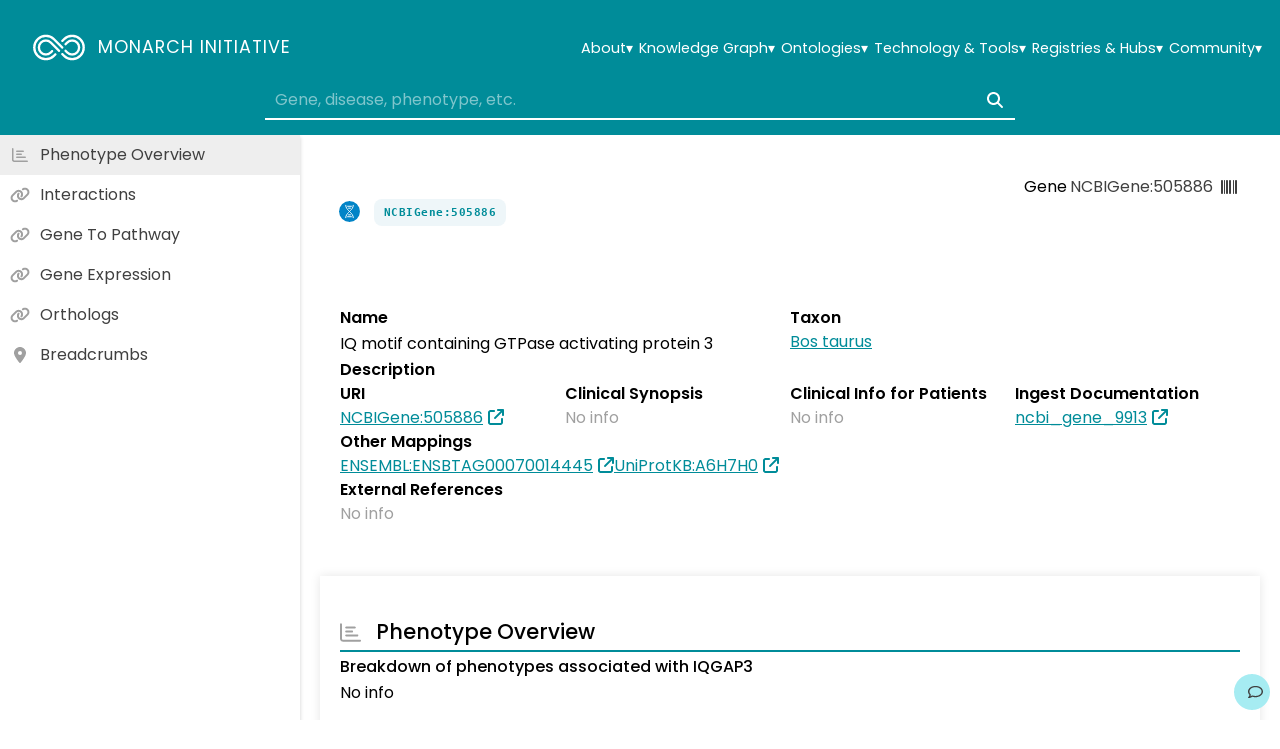

--- FILE ---
content_type: text/css
request_url: https://monarchinitiative.org/assets/index-BBxOSHst.css
body_size: 36734
content:
.overlay[data-v-f20e85b6]{display:flex;z-index:1100;position:fixed;top:0;right:0;bottom:0;left:0;align-items:center;justify-content:center;background:#000000c0}.modal[data-v-f20e85b6]{display:flex;z-index:1101;position:relative;flex-direction:column;align-items:center;max-width:min(800px,100vw - 80px);max-height:calc(100vh - 80px);padding:40px;overflow-y:auto;gap:12px;background:#fff}.close[data-v-f20e85b6]{position:absolute;top:10px;right:10px;margin:0;font-size:.8rem}.label[data-v-890a1335]{display:flex;flex-direction:column;width:100%;gap:10px}.title[data-v-890a1335]{font-weight:500;text-align:left}.asterisk[data-v-890a1335]{position:relative;top:-5px;left:5px;color:#fe3e5e;font-size:.7rem}.description[data-v-890a1335]{color:gray;font-size:.9rem;text-align:left}.textbox[data-v-890a1335]{position:relative;width:100%}.icon[data-v-890a1335]{display:flex;position:absolute;top:0;right:0;align-items:center;justify-content:center;width:40px;height:40px}.input[data-v-890a1335]{width:100%;border:solid 2px #404040;border-radius:5px;outline:none;background:#fff;transition:box-shadow .2s ease}.input[data-v-890a1335]:not(.multi){height:40px;padding:0 10px;line-height:1.5}.input.multi[data-v-890a1335]{min-width:100%;max-width:100%;height:160px;min-height:80px;padding:10px;line-height:1.5}.input.has-icon[data-v-890a1335]{padding-right:34px}.input[data-v-890a1335]:hover,.input[data-v-890a1335]:focus{box-shadow:0 0 0 2px #008c99}.snackbar[data-v-c9baf97e]{z-index:1100;position:fixed;bottom:20px;left:50%;padding:10px;transform:translate(-50%);border-radius:5px;background:#404040;box-shadow:0 2px 4px #00000030;color:#fff;animation:flash-c9baf97e .25s linear forwards}@keyframes flash-c9baf97e{0%{background:#008c99}to{background:#404040}}.heading[data-v-ae3585af]{font-weight:600;font-size:1.3rem;text-align:center}.form[data-v-ae3585af]{display:contents;margin-top:40px}.fields[data-v-ae3585af]{display:grid;grid-template-columns:1fr 1fr 1fr;width:100%;gap:40px}.feedback[data-v-ae3585af]{grid-column:1/span 3}@media (max-width: 700px){.fields[data-v-ae3585af]{grid-template-columns:1fr}.feedback[data-v-ae3585af]{grid-column:unset}}.details[data-v-ae3585af]{display:grid;grid-template-columns:100px 1fr 100px 1fr;justify-items:flex-start;width:100%;gap:10px;color:gray;text-align:left}.details>*[data-v-ae3585af]:nth-child(odd){font-weight:600}@media (max-width: 800px){.details[data-v-ae3585af]{grid-template-columns:100px 1fr}}.float[data-v-c755e3cb]{display:flex;z-index:1011;position:fixed;right:0;flex-direction:column;align-items:flex-end;justify-content:flex-end;padding:10px;gap:10px;pointer-events:none}.button[data-v-c755e3cb]{font-size:.9rem;pointer-events:all}a[data-v-f718bd50]{word-break:break-word;overflow-wrap:break-word}.icon[data-v-f718bd50]{margin-left:5px}.footer[data-v-c8121996]{display:flex;z-index:1010;justify-content:center;padding:30px 20px;background:#d3e6eb;font-size:.9rem}@media (max-width: 1240){.footer[data-v-c8121996]{margin:unset!important}}.footer .container[data-v-c8121996]{display:flex;flex-wrap:wrap;justify-content:flex-start}.footer .logo-column[data-v-c8121996]{display:flex;flex-direction:column;align-items:center;text-align:center}.footer .logo-column>svg[data-v-c8121996]{margin:0}.footer .right-column[data-v-c8121996]{display:flex;flex:1;flex-direction:column;align-items:flex-start;min-width:120px;text-align:left}.footer .right-column p[data-v-c8121996]{padding-left:.7em;font-weight:700;text-align:left;word-break:keep-all}.footer .right-column ul[data-v-c8121996]{margin:0;padding:0;list-style:none}.footer .right-column ul li[data-v-c8121996]{margin-bottom:.5rem}.footer .right-column ul li a[data-v-c8121996]{color:inherit;text-decoration:none;transition:color .2s}.footer .right-column ul li a[data-v-c8121996]:hover{color:#008c99}.footer-logo[data-v-c8121996]{width:40px;height:auto;margin-bottom:1rem}.app-link[data-v-c8121996]{font-weight:500}.social-column[data-v-c8121996]{display:flex;flex-direction:column;align-items:center;gap:1rem;text-align:center}.social-column h4[data-v-c8121996]{margin:0;font-weight:700}.left-column[data-v-c8121996]{display:flex;flex-direction:column;align-items:center;gap:.5em;font-weight:500}.social-icon[data-v-c8121996]{margin-right:.5rem;font-size:1.4rem}.social-icon .app-icon[data-v-c8121996]{vertical-align:middle}.social-icon .app-icon[data-v-c8121996]:hover{transform:scale(1.1);opacity:.8;transition:all .2s ease}.social-icon .app-icon[data-icon=github][data-v-c8121996]{color:#181717}.social-icon .app-icon[data-icon=linkedin][data-v-c8121996]{color:#0a66c2}.social-icon .app-icon[data-icon=youtube][data-v-c8121996]{color:red}.social-icon .app-icon[data-icon=envelope][data-v-c8121996]{color:#007acc}.social-icon .app-icon[data-icon=bluesky][data-v-c8121996]{color:#1185fe}.social[data-v-c8121996]{display:flex;flex-direction:column;align-items:center}@media (max-width: 1240px){footer[data-v-c8121996]{margin:unset!important;padding:10px}.footer .left-column[data-v-c8121996]{width:20%}.footer .container[data-v-c8121996]{justify-content:center;text-align:center}.footer .right-column[data-v-c8121996]{flex:0 0 10%;max-width:50%}}svg[data-v-c5b4a90d]{outline:none}path[data-v-c5b4a90d]:nth-child(1){--length: 152.826;animation-delay:.8s}path[data-v-c5b4a90d]:nth-child(2){--length: 105.696;animation-delay:.5s}path[data-v-c5b4a90d]:nth-child(3){--length: 132.826;animation-delay:.8s}path[data-v-c5b4a90d]:nth-child(4){--length: 85.696;animation-delay:.5s}path[data-v-c5b4a90d]{stroke-dasharray:var(--length);stroke-dashoffset:var(--length);animation:stroke-c5b4a90d 1s ease forwards}@keyframes stroke-c5b4a90d{0%{stroke-dashoffset:var(--length)}to{stroke-dashoffset:0}}.button[data-v-7594b061]{display:inline-flex;-webkit-appearance:none;-moz-appearance:none;appearance:none;flex-grow:0;flex-shrink:0;align-items:center;justify-content:center;max-width:100%;gap:10px;text-decoration:none;transition:color .2s ease,background .2s ease,opacity .2s ease,box-shadow .2s ease}.button.button-base[data-v-7594b061],.button.tile[data-v-7594b061],.button.normal[data-v-7594b061]{min-height:40px;padding:5px 20px;border-radius:5px;color:#404040;font-weight:500;font-size:1rem}.button.button-base.primary[data-v-7594b061],.button.primary.tile[data-v-7594b061],.button.primary.normal[data-v-7594b061]{background:#a6ecf2}.button.button-base.secondary[data-v-7594b061],.button.secondary.tile[data-v-7594b061],.button.secondary.normal[data-v-7594b061]{background:#eee}.button.button-base[data-v-7594b061]:hover,.button.tile[data-v-7594b061]:hover,.button.normal[data-v-7594b061]:hover,.button.button-base[data-v-7594b061]:focus,.button.tile[data-v-7594b061]:focus,.button.normal[data-v-7594b061]:focus{outline:none;box-shadow:0 0 0 2px #008c99}.button.normal[data-v-7594b061]{min-width:min(200px,100% - 40px)}.button.tile[data-v-7594b061]{width:fit-content}.button.big[data-v-7594b061]{min-width:min(300px,100% - 40px);padding:0 30px;font-size:1.75rem}.button.circle[data-v-7594b061]{border-radius:999px;color:#404040}.button.circle.text[data-v-7594b061]{min-width:2em;min-height:2em;padding:.25em .75em}.button.circle[data-v-7594b061]:not(.text){width:2.5em;height:2.5em}.button.circle.primary[data-v-7594b061]{background:#a6ecf2}.button.circle.secondary[data-v-7594b061]{background:#eee}.button.circle[data-v-7594b061]:hover,.button.circle[data-v-7594b061]:focus{outline:none;box-shadow:0 0 0 2px #008c99}.button.small[data-v-7594b061]{padding:3px;border-radius:5px}.button.small.primary[data-v-7594b061]{color:#008c99}.button.small.secondary[data-v-7594b061]{color:#404040}.button.small[data-v-7594b061]:hover,.button.small[data-v-7594b061]:focus{color:#000}.button.tile[data-v-7594b061]{width:fit-content;min-height:40px;padding:5px 20px;border-radius:5px;color:#404040;font-weight:500;font-size:1rem}.button.tile.primary[data-v-7594b061]{background:#a6ecf2}.button.tile.secondary[data-v-7594b061]{background:#eee}.button.tile[data-v-7594b061]:hover,.button.tile[data-v-7594b061]:focus{outline:none;box-shadow:0 0 0 2px #008c99}.button.link[data-v-7594b061]{min-height:unset;padding:0;gap:6px;background:transparent;color:#008c99;text-decoration:none}.button.link:hover .truncate[data-v-7594b061],.button.link:focus .truncate[data-v-7594b061]{text-decoration:underline;text-decoration-thickness:2px;text-underline-offset:3px}.button.link .truncate[data-v-7594b061]{text-decoration:underline;text-decoration-thickness:1px;text-underline-offset:3px}.button.link[data-v-7594b061]:focus{border-radius:6px;outline:none;box-shadow:0 0 0 3px #008c9940}.fill .button.circle.primary[data-v-7594b061]{background:#79e2ec}.icon[data-v-7594b061],.button.link .icon[data-v-7594b061],.button.normal .icon[data-v-7594b061],.button.small .icon[data-v-7594b061],.button.tile .icon[data-v-7594b061],.button.big .icon[data-v-7594b061]{margin-left:.5em}.button.link.icon-left .icon[data-v-7594b061]{margin-right:.25em;margin-left:0}.info-icon[data-v-7594b061]{margin-left:.5em}.svg-superscript{font-size:.7rem}.svg-italic{font-style:italic}.svg-bold{font-weight:700}.highlight-text em{background-color:#ff0}.node[data-v-d776e18f]{white-space:nowrap}.node>*[data-v-d776e18f]{white-space:normal;overflow-wrap:anywhere}.icon[data-v-d776e18f]{position:relative;top:-1px;margin-right:.4em;vertical-align:middle}.name[data-v-d776e18f]{font-weight:500}.select-autocomplete[data-v-1d226858]{position:relative;width:100%}.box[data-v-1d226858]{width:100%;min-height:40px}.selected[data-v-1d226858]{min-height:unset!important;font-size:.9rem}.controls[data-v-1d226858]{display:flex;align-items:center;justify-content:center;gap:5px}.list[data-v-1d226858]{z-index:1020;max-height:300px;overflow-x:auto;overflow-y:auto;background:#fff;box-shadow:0 2px 4px #00000030}.option[data-v-1d226858]{display:flex;align-items:center;justify-content:center;padding:5px 10px;gap:10px;cursor:pointer;transition:background .2s ease}.option[data-v-1d226858]:hover,.option.highlighted[data-v-1d226858]{background:#eee}.option-icon[data-v-1d226858]{color:#404040}.option-label[data-v-1d226858]{flex-grow:1;justify-content:flex-start}.option-info[data-v-1d226858]{justify-content:flex-end;color:#a0a0a0}.special[data-v-1d226858]{font-weight:500}.select-multi[data-v-9e887b90]{position:relative;max-width:100%;text-transform:capitalize}.box[data-v-9e887b90]{display:flex;align-items:center;justify-content:center;width:100%;padding:5px 10px;gap:10px;border-radius:5px;background:#eee}.box-label[data-v-9e887b90]{flex-grow:1;text-align:left}.box-more[data-v-9e887b90]{margin-left:10px;color:gray}.list[data-v-9e887b90]{z-index:1020;max-width:90vw;max-height:300px;overflow-x:auto;overflow-y:auto;background:#fff;box-shadow:0 2px 4px #00000030}.option[data-v-9e887b90]{display:flex;align-items:center;justify-content:center;padding:5px 7.5px;gap:10px;cursor:pointer;transition:background .2s ease}.option[data-v-9e887b90]:hover,.option.highlighted[data-v-9e887b90]{background:#eee}.option-spacer[data-v-9e887b90]{height:10px}.option-check[data-v-9e887b90]{color:#008c99;font-size:1.2rem}.option-icon[data-v-9e887b90]{color:gray;font-size:1.2em}.option-label[data-v-9e887b90]{flex-grow:1;justify-content:flex-start;overflow-x:hidden}.option-count[data-v-9e887b90]{justify-content:flex-end;color:#a0a0a0}.title[data-v-4176a676]{display:flex;position:relative;align-items:center;justify-content:space-between;gap:15px;text-align:left}.title-name[data-v-4176a676]{flex-grow:0}.title-name[data-v-4176a676]>svg{font-size:2rem}.title-taxon[data-v-4176a676]{color:gray;font-size:.9rem;text-align:left}.title-id[data-v-4176a676]{font-size:.9rem}@media (max-width: 600px){.title[data-v-4176a676]{flex-direction:column;align-items:flex-start}}.names[data-v-4176a676],.ids[data-v-4176a676]{color:gray;font-size:.9rem;text-align:left}.names span[data-v-4176a676],.ids span[data-v-4176a676]{width:100%}.page-button[data-v-4176a676]{height:30px;padding:0 3px;border-radius:5px;color:#008c99;transition:box-shadow .2s ease}.page-button[data-v-4176a676]:hover{box-shadow:0 0 0 2px #008c99}.header-box[data-v-4176a676]{width:100%}.header-box[data-v-4176a676] input{border-top-width:0;border-right-width:0;border-left-width:0;border-radius:0;border-color:currentColor;background:none;color:currentColor}.header-box[data-v-4176a676] .icon{color:currentColor!important}.hilite[data-v-4176a676]{font-style:normal;font-weight:600}.help-icon[data-v-4176a676]{margin-left:10px;font-weight:bolder;font-size:1.3em}.help-icon-section[data-v-4176a676]{display:flex;align-items:center;width:100%}.search-input[data-v-4176a676]{flex-grow:1}.suggestions[data-v-3206cc0c]{display:flex;flex-wrap:wrap;align-items:center;justify-content:center;gap:.8rem}.terms[data-v-3206cc0c]{display:inline-flex;align-items:center;padding:.5rem;border-radius:.375rem;background:#f3f3f3;color:#222;font-size:.95rem;text-decoration:none;transition:background .2s}.terms[data-v-3206cc0c]:hover{background:#e1e1e1}[data-v-3206cc0c] .terms a{color:#5a5f5f;font-weight:600;font-size:.9em;text-decoration:none!important}[data-v-3206cc0c] .terms svg{--color: unset}.dropdown[data-v-a05a901a]{display:inline-block;position:relative;width:max-content}.dropdown-btn[data-v-a05a901a]{display:flex;min-width:max-content;gap:.1em;font-size:.9em;white-space:nowrap}.dropdown-btn[data-v-a05a901a] :hover{color:#a6ecf2}@media (max-width: 1100px){.dropdown-btn[data-v-a05a901a]{font-size:.85em}}li[data-v-a05a901a]{padding-left:0}.dropdown-menu[data-v-a05a901a]{z-index:1011;position:absolute;top:calc(100% + 4px);right:10%;width:max-content;transform-origin:top;border:1px solid #ddd;border-radius:4px;background-color:#fff;box-shadow:0 8px 16px #0003;opacity:0;transition:opacity .3s ease,transform .3s ease}.menu-list[data-v-a05a901a]{padding:.5rem 1.5em;font-size:1em}.is-open .dropdown-menu[data-v-a05a901a]{transform:scaleY(1);opacity:1}.dropdown-menu[data-v-a05a901a]:before{position:absolute;top:-10px;right:8px;transform:none;border-right:10px solid transparent;border-bottom:10px solid white;border-left:10px solid transparent;content:"";filter:drop-shadow(0px -2px 2px rgba(0,0,0,.1))}.dropdown-arrow[data-v-a05a901a]{transition:transform .3s ease}.dropdown-arrow.is-rotated[data-v-a05a901a]{transform:rotate(180deg)}@media (max-width: 1000px){.dropdown-menu[data-v-a05a901a]{visibility:visible;position:relative;top:.3em;width:100%;transform:none;border:none;box-shadow:none;opacity:1}.dropdown-menu[data-v-a05a901a]:before{display:none}}.hero-tool-links[data-v-e36970ff]{display:flex;flex:0 0 100%;flex-wrap:nowrap;align-items:center;justify-content:center;gap:12px;font-size:1.1em;white-space:normal}.hero-tool-links .link[data-v-e36970ff]{padding:.8em;border-radius:.2em;background-color:#008c99;color:#fff;font-size:.8em}@media (max-width: 1000px){.hero-tool-links .link[data-v-e36970ff]{background-color:#fff;color:#008c99}}.hero-tool-links a[data-v-e36970ff]{font-weight:500;text-decoration:none}@media (max-width: 1000px){.hero-tool-links a[data-v-e36970ff]{color:#fff}}.hero-tool-links a[data-v-e36970ff]:hover{background-color:#a6ecf2;color:#000}.hero-tool-links span[data-v-e36970ff]{color:#aaa}@media (max-width: 1000px){.hero-tool-links[data-v-e36970ff]{flex-wrap:wrap;margin-top:.8rem;font-size:.9em;white-space:wrap}}.hero-tool-links h3[data-v-e36970ff]{padding:0}@media (max-width: 1000px){.hero-tool-links h3[data-v-e36970ff]{color:#fff}}@media (max-width: 1000px){hr[data-v-e36970ff]{display:none}}#nexus[data-v-188c58d7]{z-index:-1;position:absolute;top:0;left:0;width:100%;height:100%;overflow:hidden;animation:fade-in-188c58d7 forwards 1s linear}@keyframes fade-in-188c58d7{0%{opacity:0}to{opacity:1}}.scroll-button[data-v-8cef952f]{margin:1.2rem;border:none;border-radius:50%;background:#fff;color:#555;animation:bounce 2s infinite;cursor:pointer;filter:drop-shadow(rgba(0,0,0,.5) 1px 1px 2px)}.container[data-v-b9737810]{display:flex;flex-direction:column;align-items:center;width:100%;gap:.6em}@media (max-width: 1000px){.container[data-v-b9737810]{width:100%;gap:.3em}}.label[data-v-b9737810]{font-weight:600;text-align:center}span[data-v-b9737810]{color:#000;white-space:nowrap}.suggestions[data-v-b9737810]{display:flex;flex-wrap:wrap;justify-content:center;width:100%;margin:0 auto;gap:.5rem}.suggestion-pair[data-v-b9737810]{display:flex;align-items:center;padding:.5rem 1rem;gap:.3rem;border-radius:.5rem;background:#f3f3f3;white-space:nowrap;cursor:pointer;transition:background .2s ease}.suggestion-pair[data-v-b9737810]:hover{background:#e0e0e0}.badge[data-v-b9737810]{font-weight:600;pointer-events:none}span[data-v-b9737810]{color:#5a5f5f}.clickable[data-v-b9737810]{display:inline-flex;align-items:center;padding:.5rem;border-radius:.375rem;font-weight:500;font-size:.85em;text-decoration:none;white-space:nowrap;transition:background .2s}.clickable[data-v-b9737810]:hover{color:#0056b3}[data-v-b9737810] .clickable a{color:#3885dd;font-weight:700;font-size:.95rem;text-decoration:none!important;white-space:nowrap}[data-v-b9737810] .clickable a:hover{color:#0056b3}.example[data-v-b9737810]{display:flex;flex-direction:row;align-items:center;padding-left:.4em;white-space:nowrap}.icon[data-v-b9737810]{position:relative;top:-1px;margin-right:.4em;vertical-align:middle}.separator[data-v-b9737810]{-webkit-user-select:none;user-select:none}.header[data-v-98e91f3a]{display:flex;z-index:1010;position:relative;top:0;flex-direction:column;align-items:center;justify-content:space-between;background:#008c99;color:#fff}.sticky[data-v-98e91f3a]{position:sticky}.navLogo[data-v-98e91f3a]{display:flex;align-items:center;padding:10px;color:#fff;text-decoration:none}@media not all and (max-width: 1000px){.navLogo[data-v-98e91f3a]{display:none}}@media (max-width: 1000px){.header[data-v-98e91f3a]{flex-direction:column}.header.home[data-v-98e91f3a]{justify-content:space-between}}@media not all and (max-width: 1000px){.header.home[data-v-98e91f3a]{min-height:calc(100vh - 64px)}.header.home .title[data-v-98e91f3a]{margin-top:70px;margin-bottom:20px}}.title[data-v-98e91f3a]{display:flex;align-items:center;justify-content:space-between}.button[data-v-98e91f3a]{width:50px;height:50px}@media not all and (max-width: 1000px){.button[data-v-98e91f3a]{display:none}}@media (max-width: 1000px){.title[data-v-98e91f3a]{width:100%}}.center-section[data-v-98e91f3a]{display:flex;z-index:1010;flex-direction:column;align-items:center;justify-content:center;width:100%;padding:0 1rem}.logo[data-v-98e91f3a]{display:flex;align-items:center;padding:10px;color:#fff;text-decoration:none}.image[data-v-98e91f3a]{height:45px;padding:5px}.name[data-v-98e91f3a]{padding:5px;font-weight:400;font-size:1.1rem;line-height:1.2;letter-spacing:1px;text-align:center;text-transform:uppercase;white-space:nowrap}.slogan[data-v-98e91f3a]{padding:5px;font-size:1rem}@media (max-width: 1000px){.logo[data-v-98e91f3a]{padding:5px}.image[data-v-98e91f3a]{height:40px}.name[data-v-98e91f3a]{font-size:1rem;text-align:left}.slogan[data-v-98e91f3a]{display:none}}@media not all and (max-width: 1000px){.logo.home[data-v-98e91f3a]{flex-direction:column}.logo.home .image[data-v-98e91f3a]{height:70px}.logo.home .name[data-v-98e91f3a]{width:min-content;font-size:1.1rem}}.nav[data-v-98e91f3a]{display:flex;align-items:center;justify-content:space-between;width:100%;padding:15px;gap:10px}.link[data-v-98e91f3a]{position:relative;max-width:100%;padding:10px;color:#fff;text-align:center;text-decoration:none}@media (max-width: 1000px){.nav[data-v-98e91f3a]{position:unset;flex-direction:column;margin-top:-10px}.nav.expanded[data-v-98e91f3a]{transition:max-height .3s ease-out}.nav[data-v-98e91f3a]:not(.expanded){display:none}.link[data-v-98e91f3a]{width:200px;padding:5px}}@media (max-width: 1000px) and (max-width: 1000px){.link[data-v-98e91f3a]{text-align:left}}@media not all and (max-width: 1000px){.nav.home[data-v-98e91f3a]{position:absolute;top:0;right:0}}.navItems[data-v-98e91f3a]{display:flex;justify-content:flex-end;gap:.15em;text-wrap:wrap}.navItems .link[data-v-98e91f3a]:hover,.navItems .dropdown[data-v-98e91f3a]:hover{color:#a6ecf2}@media (max-width: 1000px){.navItems[data-v-98e91f3a]{flex-direction:column;align-items:unset;margin-right:auto;padding:unset;gap:.1em}}@media (max-width: 1000px){.tab-search[data-v-98e91f3a]{max-height:20px}}.dropdown-button[data-v-98e91f3a]{padding:3px}@media (max-width: 1000px){.dropdown-button[data-v-98e91f3a]{padding:6.5px}}.dropdown-menu li[data-v-98e91f3a]{padding:0;font-size:.8em;list-style:none}.dropdown-menu li a[data-v-98e91f3a]{text-decoration:none!important}.linkItems[data-v-98e91f3a]{display:flex;align-items:flex-start;gap:.8em}.icon[data-v-98e91f3a]{height:.8em}.hero-card[data-v-98e91f3a]{display:flex;flex-direction:column;width:80%;max-width:68em;margin:0 auto;padding:2.5em 2em;gap:1.2em;border-radius:20px;background:#fff;box-shadow:0 8px 32px #00000014;color:#222;text-align:center;transition:box-shadow .3s ease}@media (max-width: 1300px){.hero-card[data-v-98e91f3a]{padding:1.8em}}.hero-card[data-v-98e91f3a]:hover{box-shadow:0 12px 40px #0000001f}.hero-header[data-v-98e91f3a]{display:flex;flex-direction:column;align-items:center;gap:1em}.hero-header h1[data-v-98e91f3a]{color:#333;font-weight:600;font-size:1.75em}.hero-header h1 strong[data-v-98e91f3a]{display:block;font-size:1.1em}.hero-search-wrapper[data-v-98e91f3a]{display:flex;position:relative;flex-direction:column;align-items:center;justify-content:space-between;gap:1em}.hero-logo[data-v-98e91f3a]{height:50px}.release-date[data-v-98e91f3a]{align-self:flex-end;color:#666;font-size:.7rem}@media (max-width: 1000px){.release-date[data-v-98e91f3a]{align-self:flex-start;margin-top:1.7em;color:#fff;font-size:.6rem}}.navSearch[data-v-98e91f3a]{width:100%}@media (max-width: 1350px) and (min-width: 1001px){.header:not(.home) .nav[data-v-98e91f3a]{flex-wrap:wrap;gap:0}.header:not(.home) .home[data-v-98e91f3a]{order:1}.header:not(.home) .navItems[data-v-98e91f3a]{order:2;min-width:0}.header[data-v-98e91f3a]:not(.home) .navSearch{align-self:center;order:3;width:60%;min-width:0;margin:0 auto}}.banner[data-v-f3d47182]{display:flex;flex-direction:row;flex-wrap:wrap;align-items:center;justify-content:center;padding:20px;gap:20px;background:#a6ecf2;text-align:center}.flex.block[data-v-8ba21685]{display:flex;width:100%}.flex.inline[data-v-8ba21685]{display:inline-flex}.flex.row[data-v-8ba21685]{flex-wrap:wrap}.flex.col[data-v-8ba21685]{flex-direction:column}.flex.none[data-v-8ba21685]{gap:0}.flex.tiny[data-v-8ba21685]{gap:5px}.flex.small[data-v-8ba21685]{gap:10px}.flex.medium[data-v-8ba21685]{gap:20px}.flex.big[data-v-8ba21685]{gap:40px}.gallery[data-v-5f5632fa]{--gap: 40px;--intended-cols: min(var(--max-cols), var(--screen-cols));--actual-cols: min(var(--content-cols), var(--screen-cols));--cell: (100% - (var(--intended-cols) - 1) * var(--gap)) / var(--intended-cols);display:grid;grid-template-columns:repeat(var(--actual-cols),minmax(0,1fr));grid-auto-rows:1fr;place-content:center;max-width:calc((var(--cell)) * var(--content-cols) + (var(--content-cols) - 1) * var(--gap));gap:var(--gap)}@media (min-width: 0){.gallery[data-v-5f5632fa]{--screen-cols: 1}}@media (min-width: 600px){.gallery[data-v-5f5632fa]{--screen-cols: 2}}@media (min-width: 900px){.gallery[data-v-5f5632fa]{--screen-cols: var(--max-cols) !important}}.gallery.cols-4[data-v-5f5632fa],.gallery.cols-5[data-v-5f5632fa]{--gap: 20px}@media (min-width: 0){.gallery.cols-4[data-v-5f5632fa],.gallery.cols-5[data-v-5f5632fa]{--screen-cols: 2}}@media (min-width: 600px){.gallery.cols-4[data-v-5f5632fa],.gallery.cols-5[data-v-5f5632fa]{--screen-cols: 3}}.gallery>*{margin:0!important}.anchor[data-v-e46504f9]{display:inline-block;width:0;margin-left:.75em;font-size:.8em;text-decoration:none;opacity:0;transition:opacity .2s ease,color .2s ease}.anchor[data-v-e46504f9]:focus{opacity:1}.icon[data-v-e46504f9]{position:relative;top:-1px;margin-right:.75em;color:#a0a0a0;vertical-align:middle}h1:hover .anchor[data-v-e46504f9],h2:hover .anchor[data-v-e46504f9],h3:hover .anchor[data-v-e46504f9]{opacity:1}section.fill h1 .icon,section.fill h2 .icon,section.fill h3 .icon{height:1.2em;color:#008c99}section.inset h1,section.inset h2,section.inset h3{margin-bottom:1px;padding-bottom:3px;border-bottom:2px solid hsl(185,100%,30%)}.app-icon[data-v-876353b5]{height:1em}.app-icon.img[data-v-876353b5]{width:auto;object-fit:contain}.category[data-v-876353b5]{fill:none;stroke:#fff;stroke-width:5;stroke-linecap:round;stroke-linejoin:round}[data-v-876353b5] .outline{stroke:none;fill:var(--color, currentColor);transform:scale(1.1);transform-box:fill-box;transform-origin:center}.initials text[data-v-876353b5]{fill:#fff;text-anchor:middle;dominant-baseline:middle;font-size:50px}.resource[data-v-876353b5]{filter:brightness(.2)}.section[data-v-4123df2e]{display:flex;flex-direction:column;transition:background .2s ease}.section.center[data-v-4123df2e]{align-items:center;gap:40px;text-align:center}.section.left[data-v-4123df2e]{align-items:flex-start;gap:20px;text-align:left}.section.full[data-v-4123df2e]{padding:30px 20px}.section.inset[data-v-4123df2e]{padding:30px 20px;box-shadow:0 0 10px #0000001a}.section.medium[data-v-4123df2e]{padding:30px max(20px,(100% - 800px) / 2)}.section.big[data-v-4123df2e]{padding:30px max(20px,(100% - 1200px) / 2)}.section.normal[data-v-4123df2e]:nth-child(odd){background:#fff}.section.normal[data-v-4123df2e]:nth-child(2n){background:#fafafa}.section.fill[data-v-4123df2e]{background:#a6ecf2}.section[data-v-4123df2e]:last-of-type{flex-grow:1}.section.light[data-v-4123df2e]{background:#fff}.section.bare[data-v-4123df2e]{background:#eee}.status[data-v-7c053da5]{display:flex;align-items:center;justify-content:center;padding:10px;gap:20px;text-decoration:none}.icon[data-v-7c053da5]{font-size:1.5rem}.status.loading .icon[data-v-7c053da5],.status.paused .icon[data-v-7c053da5]{color:#a0a0a0}.status.success .icon[data-v-7c053da5]{color:#008c99}.status.warning .icon[data-v-7c053da5]{color:#a0a0a0}.status.error .icon[data-v-7c053da5]{color:#fe3e5e}.status.unknown .icon[data-v-7c053da5]{color:#a0a0a0}.text[data-v-7c053da5]{color:#404040;line-height:1.5;text-align:left}.note[data-v-7c053da5]{color:#a0a0a0}.tile[data-v-0cbbccdb]{display:inline-flex;flex-direction:column;align-items:center;width:200px;gap:15px}.button[data-v-0cbbccdb]{font-size:2rem}.icon[data-v-0cbbccdb]{height:80px;color:#404040}.tile.small[data-v-0cbbccdb]{width:160px;gap:10px}.tile.small .button[data-v-0cbbccdb]{font-size:1.4rem}.tile.small .icon[data-v-0cbbccdb]{height:40px}.title[data-v-0cbbccdb]{font-size:1.1rem;line-height:1.5}.subtitle[data-v-0cbbccdb]{margin-top:-5px;color:#404040;line-height:1.5}.placeholder[data-v-65d16030]{flex-grow:1;width:100%;height:100%;background:#eee}.tippy-box[data-animation=fade][data-state=hidden]{opacity:0}[data-tippy-root]{max-width:calc(100vw - 10px)}.tippy-box{position:relative;background-color:#333;color:#fff;border-radius:4px;font-size:14px;line-height:1.4;white-space:normal;outline:0;transition-property:transform,visibility,opacity}.tippy-box[data-placement^=top]>.tippy-arrow{bottom:0}.tippy-box[data-placement^=top]>.tippy-arrow:before{bottom:-7px;left:0;border-width:8px 8px 0;border-top-color:initial;transform-origin:center top}.tippy-box[data-placement^=bottom]>.tippy-arrow{top:0}.tippy-box[data-placement^=bottom]>.tippy-arrow:before{top:-7px;left:0;border-width:0 8px 8px;border-bottom-color:initial;transform-origin:center bottom}.tippy-box[data-placement^=left]>.tippy-arrow{right:0}.tippy-box[data-placement^=left]>.tippy-arrow:before{border-width:8px 0 8px 8px;border-left-color:initial;right:-7px;transform-origin:center left}.tippy-box[data-placement^=right]>.tippy-arrow{left:0}.tippy-box[data-placement^=right]>.tippy-arrow:before{left:-7px;border-width:8px 8px 8px 0;border-right-color:initial;transform-origin:center right}.tippy-box[data-inertia][data-state=visible]{transition-timing-function:cubic-bezier(.54,1.5,.38,1.11)}.tippy-arrow{width:16px;height:16px;color:#333}.tippy-arrow:before{content:"";position:absolute;border-color:transparent;border-style:solid}.tippy-content{position:relative;padding:5px 9px;z-index:1}.tippy-box{border:1px transparent}.tippy-box[data-placement^=top]>.tippy-arrow:after{border-top-color:inherit;border-width:8px 8px 0;bottom:-8px;left:0}.tippy-box[data-placement^=bottom]>.tippy-arrow:after{border-bottom-color:inherit;border-width:0 8px 8px;top:-8px;left:0}.tippy-box[data-placement^=left]>.tippy-arrow:after{border-left-color:inherit;border-width:8px 0 8px 8px;right:-8px;top:0}.tippy-box[data-placement^=right]>.tippy-arrow:after{border-width:8px 8px 8px 0;left:-8px;top:0;border-right-color:inherit}.tippy-box[data-placement^=top]>.tippy-svg-arrow>svg:first-child:not(:last-child){top:17px}.tippy-box[data-placement^=bottom]>.tippy-svg-arrow>svg:first-child:not(:last-child){bottom:17px}.tippy-box[data-placement^=left]>.tippy-svg-arrow>svg:first-child:not(:last-child){left:12px}.tippy-box[data-placement^=right]>.tippy-svg-arrow>svg:first-child:not(:last-child){right:12px}.tippy-arrow{border-color:inherit}.tippy-arrow:after{content:"";z-index:-1;position:absolute;border-color:transparent;border-style:solid}/*! normalize.css v8.0.1 | MIT License | github.com/necolas/normalize.css */html{line-height:1.15;-webkit-text-size-adjust:100%}body{margin:0}main{display:block}h1{font-size:2em;margin:.67em 0}hr{box-sizing:content-box;height:0;overflow:visible}pre{font-family:monospace,monospace;font-size:1em}a{background-color:transparent}abbr[title]{border-bottom:none;text-decoration:underline;text-decoration:underline dotted}b,strong{font-weight:bolder}code,kbd,samp{font-family:monospace,monospace;font-size:1em}small{font-size:80%}sub,sup{font-size:75%;line-height:0;position:relative;vertical-align:baseline}sub{bottom:-.25em}sup{top:-.5em}img{border-style:none}button,input,optgroup,select,textarea{font-family:inherit;font-size:100%;line-height:1.15;margin:0}button,input{overflow:visible}button,select{text-transform:none}button,[type=button],[type=reset],[type=submit]{-webkit-appearance:button}button::-moz-focus-inner,[type=button]::-moz-focus-inner,[type=reset]::-moz-focus-inner,[type=submit]::-moz-focus-inner{border-style:none;padding:0}button:-moz-focusring,[type=button]:-moz-focusring,[type=reset]:-moz-focusring,[type=submit]:-moz-focusring{outline:1px dotted ButtonText}fieldset{padding:.35em .75em .625em}legend{box-sizing:border-box;color:inherit;display:table;max-width:100%;padding:0;white-space:normal}progress{vertical-align:baseline}textarea{overflow:auto}[type=checkbox],[type=radio]{box-sizing:border-box;padding:0}[type=number]::-webkit-inner-spin-button,[type=number]::-webkit-outer-spin-button{height:auto}[type=search]{-webkit-appearance:textfield;outline-offset:-2px}[type=search]::-webkit-search-decoration{-webkit-appearance:none}::-webkit-file-upload-button{-webkit-appearance:button;font:inherit}details{display:block}summary{display:list-item}template{display:none}[hidden]{display:none}*{box-sizing:border-box}body{line-height:1.5;font-family:Poppins,sans-serif}#app{display:flex;flex-direction:column;align-items:stretch;justify-content:center;min-height:100vh}main{display:flex;position:relative;flex-grow:1;flex-direction:column;align-items:stretch;background-color:#fff}h1{width:100%;margin:0;padding:10px 0;font-weight:600;font-size:1.5rem;letter-spacing:1px}h2{width:100%;margin:0;padding:10px 0;font-weight:500;font-size:1.3rem}h3{width:100%;margin:0 0 -20px;padding:10px 0;font-weight:500;font-size:1.1rem}svg{overflow:visible}p,blockquote,figcaption{margin:0;padding:0;line-height:1.8;text-align:justify}img{max-width:100%}a{color:#008c99;text-underline-offset:1px;transition:color .2s ease}a:hover{color:currentColor}button{display:inline-flex;-webkit-appearance:none;-moz-appearance:none;appearance:none;align-items:center;justify-content:center;margin:0;padding:0;border:none;background:none;color:currentColor;cursor:pointer}input,textarea{-webkit-appearance:none;-moz-appearance:none;appearance:none;min-width:0;border:none;outline:none}[disabled]{filter:saturate(0);opacity:.35;pointer-events:none}ol,ul{width:100%;margin:0;padding:0 0 0 20px;line-height:1.5;text-align:left}li{margin:10px 0;padding:0 0 0 10px}figure{display:flex;flex-direction:column;margin:0;gap:20px}hr{width:100%;height:2px;margin:20px 0;border:none;background:#eee}blockquote{width:100%;padding:20px;border-radius:5px;background:#eee;text-align:left}code{padding:3px 5px;background:#404040;color:#fff;font-family:Courier Prime,monospace}b{font-weight:500}strong{margin:0 2px;font-weight:600}::placeholder{color:currentColor;opacity:.5}[data-tooltip]{text-decoration:underline;text-decoration-style:dashed;text-underline-offset:2px}.notification{position:relative}.notification:after{position:absolute;top:0;right:0;width:5px;height:5px;border-radius:999px;background:#fe3e5e;content:""}.vue-apexcharts{width:100%}.apexcharts-menu-item{white-space:nowrap}.tippy-box{max-width:min(600px,90vw)!important;padding:8px 12px!important;background:#404040!important;color:#fff!important;font-size:1rem!important}.tippy-box[data-placement^=top]>.tippy-arrow:before{border-top-color:#404040!important}.tippy-box[data-placement^=right]>.tippy-arrow:before{border-right-color:#404040!important}.tippy-box[data-placement^=bottom]>.tippy-arrow:before{border-bottom-color:#404040!important}.tippy-box[data-placement^=left]>.tippy-arrow:before{border-left-color:#404040!important}.tippy-box li{margin:0}.tippy-content{display:flex;flex-direction:column;width:100%;padding:0!important;gap:10px}.tippy-content a{color:#79e2ec}.tippy-content a:hover{color:#fff}.tooltip{text-decoration:underline;text-decoration-style:dotted;text-underline-offset:2px;cursor:help}.mini-table{display:grid;grid-template-columns:max-content auto;align-items:center;justify-items:flex-start;gap:5px 20px;text-align:left}.mini-table :nth-child(odd){font-weight:500}.truncate:not(:focus){max-width:100%;overflow:hidden;text-overflow:ellipsis;white-space:nowrap}.truncate-1:focus{outline:solid 2px #000000}.truncate-1:not(:focus){-webkit-box-orient:vertical;-webkit-line-clamp:1;display:-webkit-box;max-width:100%;overflow:hidden}.truncate-1:not(:focus)[tabindex="0"]{cursor:zoom-in}.truncate-2:focus{outline:solid 2px #000000}.truncate-2:not(:focus){-webkit-box-orient:vertical;-webkit-line-clamp:2;display:-webkit-box;max-width:100%;overflow:hidden}.truncate-2:not(:focus)[tabindex="0"]{cursor:zoom-in}.truncate-3:focus{outline:solid 2px #000000}.truncate-3:not(:focus){-webkit-box-orient:vertical;-webkit-line-clamp:3;display:-webkit-box;max-width:100%;overflow:hidden}.truncate-3:not(:focus)[tabindex="0"]{cursor:zoom-in}.truncate-4:focus{outline:solid 2px #000000}.truncate-4:not(:focus){-webkit-box-orient:vertical;-webkit-line-clamp:4;display:-webkit-box;max-width:100%;overflow:hidden}.truncate-4:not(:focus)[tabindex="0"]{cursor:zoom-in}.truncate-5:focus{outline:solid 2px #000000}.truncate-5:not(:focus){-webkit-box-orient:vertical;-webkit-line-clamp:5;display:-webkit-box;max-width:100%;overflow:hidden}.truncate-5:not(:focus)[tabindex="0"]{cursor:zoom-in}.truncate-6:focus{outline:solid 2px #000000}.truncate-6:not(:focus){-webkit-box-orient:vertical;-webkit-line-clamp:6;display:-webkit-box;max-width:100%;overflow:hidden}.truncate-6:not(:focus)[tabindex="0"]{cursor:zoom-in}.truncate-7:focus{outline:solid 2px #000000}.truncate-7:not(:focus){-webkit-box-orient:vertical;-webkit-line-clamp:7;display:-webkit-box;max-width:100%;overflow:hidden}.truncate-7:not(:focus)[tabindex="0"]{cursor:zoom-in}.truncate-8:focus{outline:solid 2px #000000}.truncate-8:not(:focus){-webkit-box-orient:vertical;-webkit-line-clamp:8;display:-webkit-box;max-width:100%;overflow:hidden}.truncate-8:not(:focus)[tabindex="0"]{cursor:zoom-in}.truncate-9:focus{outline:solid 2px #000000}.truncate-9:not(:focus){-webkit-box-orient:vertical;-webkit-line-clamp:9;display:-webkit-box;max-width:100%;overflow:hidden}.truncate-9:not(:focus)[tabindex="0"]{cursor:zoom-in}.truncate-10:focus{outline:solid 2px #000000}.truncate-10:not(:focus){-webkit-box-orient:vertical;-webkit-line-clamp:10;display:-webkit-box;max-width:100%;overflow:hidden}.truncate-10:not(:focus)[tabindex="0"]{cursor:zoom-in}.fade-enter-active,.fade-leave-active{transition:opacity .2s ease}.fade-enter-to,.fade-leave-from{opacity:1}.fade-enter-from,.fade-leave-to{opacity:0}.force-scrollbar::-webkit-scrollbar{width:8px;height:8px;border-radius:99999px;background-color:#eee}.force-scrollbar::-webkit-scrollbar-thumb{border-radius:99999px;background-color:#a0a0a0}.scrollable-left:before,.scrollable-right:after{display:block;position:sticky;width:15px;height:9999px;margin-top:-9999px;margin-left:-15px;top:0;right:0;bottom:0;left:0;content:""}.scrollable-left:before{background:linear-gradient(to right,#d8d8d8 0,transparent 15px)}.scrollable-right:after{left:calc(100% - 15px);background:linear-gradient(to left,#d8d8d8 0,transparent 15px)}


--- FILE ---
content_type: text/css
request_url: https://monarchinitiative.org/assets/AppDetails-Kpb3n7Sf.css
body_size: -125
content:
.details[data-v-53f4a313]{display:flex;flex-wrap:wrap;align-items:flex-start;width:100%;gap:var(--gap)}


--- FILE ---
content_type: text/css
request_url: https://monarchinitiative.org/assets/SectionClinicalReources-D3eiMvqP.css
body_size: 867
content:
.clinical-resources[data-v-46e5d428]{display:flex;flex-direction:column;align-items:flex-start;width:100%;padding:1em;gap:1.5em;background-color:#f7fbfe}.custom-grid[data-v-46e5d428]{display:flex;flex-wrap:wrap;justify-content:center;gap:1.25em}.sub-items[data-v-46e5d428]{display:flex;flex-direction:column;flex-wrap:wrap;gap:.4em}.linkout[data-v-46e5d428]{display:flex;flex-direction:column;align-items:center;gap:.35em}.brand-chip[data-v-46e5d428]{display:flex;flex-direction:column;align-items:center;justify-content:center;padding:.6rem 1rem;gap:.15em;border-radius:12px;background:var(--brand-bg);box-shadow:0 16px 38px #1018281f;color:var(--brand-fg);font-weight:700;text-decoration:none;transition:background-color .12s ease,transform .12s ease,box-shadow .12s ease}.brand-chip[data-v-46e5d428]:hover,.brand-chip[data-v-46e5d428]:focus{transform:translateY(-1px);background:var(--brand-hover);box-shadow:0 6px 18px #1018281f}.brand-id[data-v-46e5d428]{font-size:.7rem;line-height:1;opacity:.75}.causal-gene[data-v-46e5d428]{display:inline-flex;flex-wrap:wrap;align-items:center;gap:.4em}


--- FILE ---
content_type: application/javascript
request_url: https://monarchinitiative.org/assets/SectionAssociations-04ZXM2Ub.js
body_size: 9868
content:
import{d as O,o as p,c as v,a as T,L as E,A as G,h as m,_ as R,E as F,C as x,m as k,r as L,n as ee,e as se,w as B,j as N,t as te,u as w,a8 as ie,g as _,b as g,q as oe,x as ae,F as ne}from"./index-DXeiNMhx.js";import{l as C,A as le}from"./AssociationsTable-CZSudsw6.js";import"./AssociationsSummary.vue_vue_type_style_index_0_scoped_0f61ad0e_lang-D_7N9ELF.js";import"./model-EtLkNkXt.js";import"./AppPredicateBadge-CUE2T6_9.js";import"./AppSelectSingle-DlNlTLkb.js";import"./AppTable-F0f6IjLC.js";import"./resourceNames-Cna40RmZ.js";import"./SectionAssociationDetails-CwL26uxy.js";import"./AppDetail-ChTPVXV4.js";import"./AppDetails-D8YBEDE_.js";const re={class:"association-tabs"},ce={key:0,class:"tab-item"},de={key:1,class:"tab-item"},ue=O({__name:"AppAssociationTabs",props:{hasDirectAssociations:{type:Boolean,default:!0},showAllTab:{type:Boolean,default:!0},directActive:{type:Boolean,default:!0},allActive:{type:Boolean,default:!1},directLabel:{default:"Direct"},inferredLabel:{default:"All"},directTooltip:{default:void 0},inferredTooltip:{default:void 0}},emits:["select"],setup(s){return(e,i)=>(p(),v("div",re,[e.hasDirectAssociations?(p(),v("div",ce,[T(G,{info:!0,"info-tooltip":e.directTooltip,class:E(["tab-button",{active:e.directActive}]),disabled:!e.hasDirectAssociations,text:e.directLabel,color:"none",onClick:i[0]||(i[0]=o=>e.$emit("select","direct"))},null,8,["info-tooltip","class","disabled","text"])])):m("",!0),e.showAllTab?(p(),v("div",de,[T(G,{info:!0,"info-tooltip":e.inferredTooltip,class:E(["tab-button",{active:e.allActive}]),text:e.inferredLabel,color:"none",onClick:i[1]||(i[1]=o=>e.$emit("select","all"))},null,8,["info-tooltip","class","text"])])):m("",!0)]))}}),pe=R(ue,[["__scopeId","data-v-48ae1f05"]]),he=new Set(["biolink:ChemicalOrDrugOrTreatmentToDiseaseOrPhenotypicFeatureAssociation"]);function be(s){return{options:F(()=>{var $;const o=((($=s.association_counts)==null?void 0:$.map(c=>({id:c.category||"",label:x.startCase(c.label),count:c.count})))??[]).filter(c=>!he.has(c.id)),n=o.findIndex(c=>c.id==="biolink:CausalGeneToDiseaseAssociation"),d=o.findIndex(c=>c.id==="biolink:GeneToPhenotypicFeatureAssociation");if(n>-1&&d>-1&&n>d){const[c]=o.splice(n,1);o.splice(d,0,c)}return o})}}const fe={"biolink:DiseaseToPhenotypicFeatureAssociation":"Disease Phenotypes","biolink:CausalGeneToDiseaseAssociation":"Causal Genes","biolink:GeneToPhenotypicFeatureAssociation":"Causal Gene Phenotypes","biolink:CorrelatedGeneToDiseaseAssociation":"Correlated Genes","biolink:GenotypeToDiseaseAssociation":"Disease Models","biolink:VariantToDiseaseAssociation":"Disease Variants"};function $e(s,e){return fe[s]??e??s}const De={"biolink:DiseaseToPhenotypicFeatureAssociation":{direct:()=>"Directly associated phenotypes",inferred:()=>"Inferred associated phenotypes"},"biolink:GeneToPhenotypicFeatureAssociation":{direct:()=>"Directly associated causal gene phenotypes",inferred:()=>"Inferred associated causal gene phenotypes"},"biolink:CausalGeneToDiseaseAssociation":{direct:()=>"Directly associated causal genes",inferred:()=>"Inferred associated causal genes"},"biolink:CorrelatedGeneToDiseaseAssociation":{direct:()=>"Directly associated correlated genes",inferred:()=>"Inferred associated correlated genes"},"biolink:GenotypeToDiseaseAssociation":{direct:()=>"Directly associated disease models",inferred:()=>"Inferred associated disease models"},"biolink:VariantToDiseaseAssociation":{direct:()=>"Directly Associated Disease Variants",inferred:()=>"Inferred Associated Disease Variants"}},Ae={direct:({label:s})=>`Directly associated ${s}`,inferred:({label:s})=>`Inferred associated ${s}`};function I(s,e){const i=C(s);return(De[s]??Ae)[e]({label:i}).trim()}const r=(s,e="subclass",i="subclasses",o="en")=>{const n=typeof s=="number"&&Number.isFinite(s)?s:0;if(n===0)return"";const d=new Intl.PluralRules(o).select(Math.abs(n))==="one";return`${n.toLocaleString(o)} ${d?e:i}`},h=s=>s?`“${s.replace(/\s+/g," ").trim()}”`:"",A=(s,e,i)=>String(r(s??0,e,i)).replace(/^\s*[+-]?\d{1,3}(?:,\d{3})*(?:\.\d+)?\s*/,""),f=s=>(s??0).toLocaleString(),Te={"biolink:DiseaseToPhenotypicFeatureAssociation":({n:s,node:e})=>`${f(s)} ${A(s,"phenotype","phenotypes")} directly associated with ${e}`,"biolink:GeneToPhenotypicFeatureAssociation":({n:s,node:e})=>`${f(s)} ${A(s,"gene with phenotypes","genes with phenotypes")} that are directly associated with ${e}`,"biolink:CausalGeneToDiseaseAssociation":({n:s,node:e})=>`${f(s)} ${A(s,"causal gene","causal genes")} that causes ${e}`,"biolink:CorrelatedGeneToDiseaseAssociation":({n:s,node:e})=>`${f(s)} ${A(s,"correlated gene","correlated genes")} for ${e}`,"biolink:GenotypeToDiseaseAssociation":({n:s,node:e})=>`${f(s)} ${A(s,"genotype","genotypes")} that model ${e}`,"biolink:VariantToDiseaseAssociation":({n:s,node:e})=>`${f(s)} ${A(s,"variant","variants")} directly associated with ${e}`},me=({n:s,node:e,label:i})=>`${(s??0).toLocaleString()} ${i} directly associated with ${e}`,ve={"biolink:DiseaseToPhenotypicFeatureAssociation":({all:s,n:e,diff:i,node:o,example:n})=>(e??0)>0?`${r(e,"phenotype","phenotypes")} directly associated with ${o} as well as ${r(i,"subclass","subclasses")} ${n?` such as ${h(n)}`:""}`:`${f(s)} phenotypes associated with ${o}`,"biolink:GeneToPhenotypicFeatureAssociation":({all:s,n:e,node:i,example:o})=>(e??0)>0?`Phenotypes of the ${r(e,"gene","genes")} that cause subclasses of ${i} such as ${h(o)}`:` ${r(s,"gene","genes")} with phenotypes associated with ${i}`,"biolink:CausalGeneToDiseaseAssociation":({all:s,n:e,diff:i,node:o,example:n})=>(e??0)>0?` ${r(e,"gene","genes")} that causes ${o} as well as ${r(i,"subclass","subclasses")} such as  ${n?` (e.g., ${h(n)})`:""}`:`${r(s,"gene","genes")} that cause subtypes of ${o} such as ${h(n)}`,"biolink:CorrelatedGeneToDiseaseAssociation":({all:s,n:e,diff:i,node:o,example:n})=>(e??0)>0?`  ${r(e,"correlated gene","correlated genes")} for ${o} as wells as  ${r(i,"subclass","subclasses")} such as ${n?`${h(n)}`:""}`:` ${r(s,"correlated gene","correlated genes")} associated with ${o}`,"biolink:GenotypeToDiseaseAssociation":({all:s,n:e,diff:i,node:o,example:n})=>(e??0)>0?`${r(e,"disease model","disease models")} that are assciated with ${o} as well as ${r(i,"subclass","subclasses")} such as ${n?` ${h(n)}`:""}`:` ${r(s,"disease model","disease models")} that are assciated with ${o}`,"biolink:VariantToDiseaseAssociation":({all:s,n:e,diff:i,node:o,example:n})=>(e??0)>0?` ${r(e,"variant","variants")} that are assciated with ${o} as well as ${r(i,"subclass","subclasses")} such as ${n?` ${h(n)}`:""}`:` ${r(s,"variant","variants")} that are assciated with ${o}`},ke=({all:s,n:e,diff:i,node:o,label:n,example:d})=>(e??0)>0?`${(e??0).toLocaleString()} ${n} directly associated with ${o} as well as ${r(i,"subclass","subclasses")} such as ${d?` such as ${h(d)}`:""}`:`${(s??0).toLocaleString()} ${n} associated with ${o}`;function we(s,e){const i=e.n??0;return!Number.isFinite(i)||i<=0?void 0:(Te[s]??me)({...e,label:e.label||C(s)})}function Ce(s,e){const i=e.all??0;return!Number.isFinite(i)||i<=0?void 0:(ve[s]??ke)({...e,label:e.label||C(s)})}const ye={key:0},_e={class:"actions-row"},Ge={class:"search-wrapper"},Fe=O({__name:"SectionAssociations",props:{node:{}},setup(s){const e=s,i=k({}),{category:o}=e.node,n=k({}),d=k({}),$=k({}),c=k({}),{options:S}=be(e.node),H=({categoryId:t,direct:l,all:b})=>{i.value[t]={direct:l,all:b}},P=F(()=>o==="biolink:Disease"),D=t=>{var l;return((l=i.value[t])==null?void 0:l.direct)??0},V=t=>{var l;return((l=i.value[t])==null?void 0:l.all)??0},M=t=>{const l=V(t)-D(t);return Number.isFinite(l)?Math.max(0,l):0},U=t=>i.value[t]!==void 0,W=t=>(n.value[t]??y(t))==="direct",q=({categoryId:t,label:l})=>{c.value[t]=l},z=(t,l)=>{n.value[t]=l==="true"?"direct":"all"},j=t=>we(t,{node:e.node.name,label:C(t),n:D(t)}),Y=t=>Ce(t,{node:e.node.name,label:C(t),all:V(t),n:D(t),diff:M(t),example:c.value[t]}),J=t=>D(t)>0,K=F(()=>(t,l)=>t>D(l));function y(t){const l=D(t);return P.value&&l>0?"direct":"all"}const Q=t=>{const b=(n.value[t]??y(t))==="direct";return{id:b?"true":"false",label:b?"directly":"including sub-classes"}};return(t,l)=>{const b=L("AppHeading"),X=L("AppSection"),Z=ee("tooltip");return p(!0),v(ne,null,se(w(S),a=>(p(),v("div",{key:a.id},[T(X,{alignment:"left",width:"full",class:"inset"},{default:B(()=>[T(b,{id:a.label,level:3},{default:B(()=>[N(te(w($e)(a.id,a.label)),1)]),_:2},1032,["id"]),w(S).length?m("",!0):(p(),v("span",ye,[N("No associations with  "),T(ie,{node:t.node},null,8,["node"])])),P.value?(p(),_(pe,{key:1,"has-direct-associations":J(a.id),"show-all-tab":K.value(a.count??0,a.id),"direct-active":(n.value[a.id]??y(a.id))==="direct","all-active":(n.value[a.id]??y(a.id))==="all","direct-label":w(I)(a.id,"direct"),"inferred-label":w(I)(a.id,"inferred"),"direct-tooltip":j(a.id),"inferred-tooltip":Y(a.id),onSelect:u=>z(a.id,u==="direct"?"true":"false")},null,8,["has-direct-associations","show-all-tab","direct-active","all-active","direct-label","inferred-label","direct-tooltip","inferred-tooltip","onSelect"])):m("",!0),g("div",_e,[U(a.id)&&W(a.id)&&t.node.category==="biolink:Disease"&&(a!=null&&a.id.startsWith("biolink:DiseaseToPheno"))&&(t.node.has_phenotype_count??0)>0||t.node.category==="biolink:Gene"&&(a!=null&&a.id.startsWith("biolink:GeneToPheno"))&&(t.node.has_phenotype_count??0)>0?oe((p(),_(G,{key:0,to:"/search-phenotypes",state:{search:t.node.id},text:"Phenotype Explorer",icon:"search"},null,8,["state"])),[[Z,"Send these phenotypes to Phenotype Explorer for comparison"]]):m("",!0),g("div",Ge,[T(ae,{modelValue:d.value[a.id],"onUpdate:modelValue":u=>d.value[a.id]=u,placeholder:"Search table data...",class:"search-box",onDebounce:u=>$.value[a.id]=u,onChange:u=>$.value[a.id]=u},null,8,["modelValue","onUpdate:modelValue","onDebounce","onChange"])])]),a?(p(),_(le,{key:2,node:t.node,category:a,direct:Q(a.id),search:$.value[a.id],onTotals:u=>H({categoryId:String(a.id),...u}),onInferredLabel:q},null,8,["node","category","direct","search","onTotals"])):m("",!0)]),_:2},1024)]))),128)}}}),He=R(Fe,[["__scopeId","data-v-846f2df2"]]);export{He as default};
